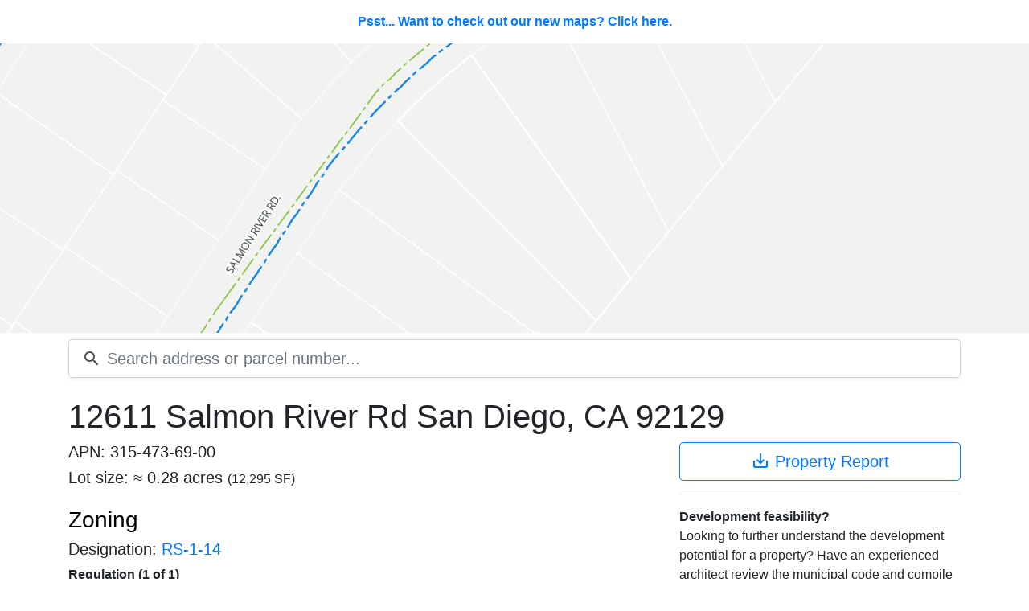

--- FILE ---
content_type: text/html; charset=utf-8
request_url: https://scoutred.com/parcels/604007
body_size: 20988
content:
<!DOCTYPE html>
<html lang="en" class="h-full bg-gray-50">
    <head>
        <title>12611 Salmon River Rd San Diego, CA 92129 - APN: 315-473-69-00 - Scoutred</title>
        <meta name="description" content="Property details for 12611 Salmon River Rd San Diego, CA 92129 with Assessor Parcel Number (APN): 315-473-69-00. Details include property owner name, owner address, zoning, assessor parcel number, community plan, overlay zones. Download property details in AutoCAD, KML, CSV and PDF formats.">

        
        <meta property="og:title"        content="12611 Salmon River Rd San Diego, CA 92129 - APN: 315-473-69-00 - Scoutred" />
        <meta property="og:type"         content="place"/>
        <meta property="og:url"          content="//https:%2F%2Fscoutred.com/parcels/604007"/>
        <meta property="og:description"  content="Property details for 12611 Salmon River Rd San Diego, CA 92129 with Assessor Parcel Number (APN): 315-473-69-00. Details include property owner name, owner address, zoning, assessor parcel number, community plan, overlay zones. Download property details in AutoCAD, KML, CSV and PDF formats."/>
        <meta property="og:site_name"    content="Scoutred"/>
    
        
            <meta property="place:location:latitude"	content="32.94687689811147" /> 
            <meta property="place:location:longitude"	content="-117.12216158322731" /> 
        
    

        <meta name="twitter:card"         content="summary_large_image"/>
        <meta name="twitter:site"         content="@scoutredhq"/>
        <meta name="twitter:domain"       content="scoutred.com"/>
        <meta name="twitter:title"        content="12611 Salmon River Rd San Diego, CA 92129 - APN: 315-473-69-00 - Scoutred" />
        <meta name="twitter:description"  content="Property details for 12611 Salmon River Rd San Diego, CA 92129 with Assessor Parcel Number (APN): 315-473-69-00. Details include property owner name, owner address, zoning, assessor parcel number, community plan, overlay zones. Download property details in AutoCAD, KML, CSV and PDF formats." />

        <meta charset="utf-8">
<meta http-equiv="Content-Language" content="en">

<meta name="viewport" content="width=device-width, initial-scale=1.0">

<meta name="format-detection" content="telephone=no">


<link rel="apple-touch-icon" sizes="180x180" href="/static/shortcut-icons/apple-touch-icon.png">
<link rel="icon" type="image/png" sizes="32x32" href="/static/shortcut-icons/favicon-32x32.png">
<link rel="icon" type="image/png" sizes="16x16" href="/static/shortcut-icons/favicon-16x16.png">
<link rel="manifest" href="/static/shortcut-icons/site.webmanifest">
<link rel="mask-icon" href="/static/shortcut-icons/safari-pinned-tab.svg" color="#cc1717">
<link rel="shortcut icon" href="/static/shortcut-icons/favicon.ico">
<meta name="msapplication-TileColor" content="#ffffff">
<meta name="msapplication-config" content="/static/shortcut-icons/browserconfig.xml">
<meta name="theme-color" content="#ffffff">


<link href="https://fonts.googleapis.com/icon?family=Material+Icons" rel="stylesheet">
<link href="/static/lib/bootstrap/v4.1.3/css/bootstrap.min.css" rel="stylesheet">
<link href="/static/css/common.css" rel="stylesheet">
<link rel="canonical" href="//https:%2F%2Fscoutred.com/parcels/604007" itemprop="url"><link rel="stylesheet" href="/static/lib/mapbox-gl-js/v1.1.1/mapbox-gl.css"></link>
        <link rel="stylesheet" href="/static/css/app.css">
    <script type="text/javascript">
        
        window.parcel = {
            id: "604007",
            apn: "3154736900"
        };
        window.feature = {
            sourceLayer: 'parcels',
            bounds: {"crs":{"type":"name","properties":{"name":"EPSG:4326"}},"bbox":[-117.1223442319,32.9464988303,-117.1217650379,32.9470524616],"type":"Polygon","coordinates":[[[-117.1223442319,32.9464988303],[-117.1223442319,32.9470524616],[-117.1217650379,32.9470524616],[-117.1217650379,32.9464988303],[-117.1223442319,32.9464988303]]]},
            properties: {
                geohash: "9mueqvf2fk4k0e428bum"
            }
        };
    </script>

        <script type="application/ld+json">[{"@context":"http://schema.org/","@type":"Place","address":{"@type":"PostalAddress","streetAddress":"12611 Salmon River Rd","addressLocality":"San Diego","addressRegion":"CA","postalCode":"92129","addressCountry":"USA"},"geo":{"@type":"GeoCoordinates","latitude":32.94687689811147,"longitude":-117.12216158322731},"hasMap":"http://scoutred.com/parcels/604007","url":"http://scoutred.com/parcels/604007"}]</script>
    </head>
    <body>
    <div id="parcel">
        
    <a href="/maps/parcels/604007" id="map-tease">Psst... Want to check out our new maps? Click here.</a>
        <atlas inline-template>
    <div id="map-wrapper">
        <div v-if="map" id="map" v-cloak></div>
        <div v-else v-cloak id="no-map">No map data available</div>
    </div>
</atlas>

        <div id="search">
	<div class="container position-relative">
		<search inline-template>
			<div class="position-relative" v-on:keyup.esc="clear">
				<form v-on:submit.prevent>
					<div class="input-group input-group-lg shadow-sm">
						<div class="input-group-prepend">
							<div class="input-group-text bg-white border-right-0 pr-0">
								<i class="material-icons align-text-bottom">search</i>
							</div>
						</div>
						<input id="search-input" 
							v-on:blur="clear" 
							v-on:keyup="search" 
							v-on:keydown.enter.prevent.stop="go" 
							v-on:keydown.down.prevent.stop="down" 
							v-on:keydown.up.prevent.stop="up" 
							class="form-control border-left-0 pl-2" 
							type="text" 
							placeholder="Search address or parcel number..." 
							autocomplete="off" autofocus>
					</div>
				</form>
				<div id="auto-complete-results" class="shadow border rounded-bottom" v-cloak v-if="results.length">
					<auto-complete-item 
						v-for="(res, idx) in results"
						v-bind:result="res"
						v-bind:key="res.id"
						v-bind:active="activeIndex === idx"
						v-on:mouse-enter="activeIndex = idx"
						v-on:go="go" inline-template>
						<div class="auto-result text-truncate row no-gutters" v-on:mousedown="$emit('go')" v-on:mouseenter="$emit('mouse-enter')" :class="{'active': active}">
							<div class="col-md-8 text-truncate">
								<span class="addr-full"><span class="address font-weight-bold">${result.full}</span>, <small>${result.jurisdiction} ${result.state}</small></span>
							</div>
							<div class="col-md-4">
								<span class="badge badge-light float-md-right">APN: ${result.apnFmt}</span>
							</div>
						</div>
					</auto-complete-item>
				</div>
			</div>
		</search>
	</div>
</div>

        <div class="container rel">
            <div class="row mt-3">
                <div class="col-12">
                    <h1 class="address">12611 Salmon River Rd San Diego, CA 92129</h1>
                </div>
            </div>
            <div class="row">
                <div class="col-xs-12 col-md-8">
                    
                        <h5>APN: 315-473-69-00</h5>
                    
                    <h5>Lot size: &asymp; 0.28 acres <small>(12,295 SF)</small> </h5>
                    
	<a href="#zoning" class="no-deco"><h3 id="zoning" class="mt-4">Zoning</h3></a>
		<h5>Designation: <a href="/zoning/93">RS-1-14</a></h5>

    <b class="mb-2">Regulation (1 of 1)</b>
        <table class="table table-sm mb-0">
            <thead>
                <tr>
                    <th class="border-top-0" colspan="2">Density</th>
                </tr>
            </thead>
            <tbody>
                <tr>
                    <td class="col-3">SF/DU</td>
                    <td>5,000</td>
                </tr>
            </tbody>
        </table>
            <table class="table table-sm mb-0">
                <thead>
                    <tr>
                        <th class="border-top-0" colspan="2">Height limits</th>
                    </tr>
                </thead>
                <tbody>	
                        <tr class="d-flex">
                            <td class="col-3">Height Limit (max)</td>
                            <td class="col-9 text-right">35 feet</td>
                        </tr>
                </tbody>
            </table>
    
            <table class="table table-sm mb-0">
                <thead>
                    <tr>
                        <th class="border-top-0" colspan="2">Floor to Area Ratio (FAR)</th>
                    </tr>
                </thead>
                <tbody>	
                        <tr class="d-flex">
                            <td class="col-3">FAR (base)</td>
                            <td class="col-9 text-right">0.6</td>
                        </tr>
                </tbody>
            </table>
            <table class="table table-sm mb-0">
                <thead>
                    <tr>
                        <th class="border-top-0" colspan="2">Setbacks</th>
                    </tr>
                </thead>
                <tbody>
                        <tr class="d-flex">
                            <td class="col-3">Front minimum</td>
                            <td class="col-9 text-right">15 feet</td>
                        </tr>
                        <tr class="d-flex">
                            <td class="col-3">Interior side</td>
                            <td class="col-9 text-right">4 feet</td>
                        </tr>
                        <tr class="d-flex">
                            <td class="col-3">Street Side</td>
                            <td class="col-9 text-right">10 feet</td>
                        </tr>	
                        <tr class="d-flex">
                            <td class="col-3">Rear</td>
                            <td class="col-9 text-right">10 feet</td>
                        </tr>
                </tbody>
            </table>
<b>References</b>

    <ul class="list-unstyled"><li>
            <i class="material-icons md-18 align-text-bottom">open_in_new</i>
            <a href="http://docs.sandiego.gov/municode/MuniCodeChapter13/Ch13Art01Division04.pdf" target="_blank">Municipal Code (PDF)</a> 
        </li></ul>



                    
	<a href="#community-plan" class="no-deco"><h3 id="community-plan" class="mt-4">Community plan</h3></a>
	<h5>Name: <a href="/community-plans/7">Rancho Penasquitos</a></h5>
		<p class="pre-line">The community of Rancho Peñasquitos is located west of Interstate 15, north of Los Peñasquitos Canyon Preserve, south of the community of Rancho Bernardo and east of the Torrey Highlands Community. State Route 56 traverses east-west through the centr...</p>
	


                    <a href="#overlays" class="no-deco"><h3 id="overlays" class="mt-4">Overlay zones</h3></a>
<p>
	Overlay zones may modify the provisions of the base zone.
</p>
	<ul class="list-unstyled">
			
    <li>
        <i class="material-icons md-18 align-text-bottom">error_outline</i>
        <a href="/overlays/604698">
            <span>Geological Hazard Categories</span>
        </a>
    </li>

			
    <li>
        <i class="material-icons md-18 align-text-bottom">error_outline</i>
        <a href="/overlays/1641876">
            <span>Airport Influence Area</span>
        </a>
    </li>

			
    <li>
        <i class="material-icons md-18 align-text-bottom">error_outline</i>
        <a href="/overlays/1769901">
            <span>Steep Hillsides</span>
        </a>
    </li>

			
    <li>
        <i class="material-icons md-18 align-text-bottom">error_outline</i>
        <a href="/overlays/2654934">
            <span>CTCAC/HCD Opportunity Area</span>
        </a>
    </li>

	</ul>
<p>
	Note: Overlay zones are added upon request. If you would like one added <a href="mailto:hello@scoutred.com">contact us</a>.
</p>
                    <a href="#structure" class="no-deco"><h3 id="structure" class="mt-4">Structure details</h3></a>
	<p>
		To view structure details for this property please <a href="/signup?redirect=%2Fparcels%2F604007%23structure">sign up</a> or <a href="/login?redirect=%2Fparcels%2F604007%23structure">login</a>.
	</p>

                    
        <a href="#subdivision" class="no-deco"><h3 id="subdivision" class="mt-4">Subdivision</h3></a>
        <table class="table table-sm no-row-borders table-striped">
            <tbody>
                    <tr class="d-flex">
                        <td class="col-3">Name</td>
                        <td class="col-9 text-right">Penasquitos Park View Estates Unit #4</td>
                    </tr>
                    <tr class="d-flex">
                        <td class="col-3">Map</td>
                        <td class="col-9 text-right">010044</td>
                    </tr>
            </tbody>
        </table>

                    
    <a href="#assessor" class="no-deco"><h3 id="assessor" class="mt-4">Assessor values</h3></a>
    <table class="table table-sm no-row-borders">
        <tbody>
            <tr class="d-flex">
                <td class="col-6">Land</td>
                <td class="col-3 text-right">$936,360</td>
                <td class="col-3 text-right">81.82%</td>
            </tr>
            <tr class="d-flex">
                <td class="col-6">Improvements</td>
                <td class="col-3 text-right">$208,080</td>
                <td class="col-3 text-right">18.18%</td>
            </tr>
            <tr class="table-row-sum d-flex">
                <td class="col-6">Total</td>
                <td class="col-3 text-right">$1,144,440</td>
                <td class="col-3 text-right"></td>
            </tr>
        </tbody>
    </table>

                    
    <a href="#legal-description" class="no-deco"><h3 id="legal-description" class="mt-4">Legal description</h3></a>
    <p>
        LOT 969\
    </p>


                    
    <a href="#owner" class="no-deco">
        <h3 id="owner" class="h4-space text-sr-attention">
            <i class="material-icons md-24 red align-baseline">lock</i> Owner information <small> - Updated November 23, 2025</small>
        </h3>
    </a>
    <a href="/signup?redirect=%2Fparcels%2F604007%2Funlock%3Faddress_id%3D193847">Unlock this parcel</a> for owner's name and address.

                    
    <a href="#downloads" class="no-deco">
    <h3 id="downloads" class="h4-space text-sr-attention">
        <i class="material-icons md-24 red align-baseline">lock</i> Parcel downloads
    </h3>
</a>
<p>
    <a href="/signup?redirect=%2Fparcels%2F604007%2Funlock%3Faddress_id%3D193847">Unlock this parcel</a> to download the property's lot lines in the following file formats: 
</p>
<ul class="list-unstyled">
    <li><i class="material-icons align-text-bottom">save_alt</i> <a href="/signup?redirect=%2Fparcels%2F604007%2Funlock%3Faddress_id%3D193847"><strong>DXF</strong></a> AutoCAD interchange format. Includes surrounding parcel lot lines. <a href="https://cdn.scoutred.com/web-static/download/examples/parcel-id-923640.dxf" target="_blank">Example DXF</a>.</li>
    <li><i class="material-icons align-text-bottom">save_alt</i> <a href="/signup?redirect=%2Fparcels%2F604007%2Funlock%3Faddress_id%3D193847"><strong>KML</strong> </a> Google Earth format. Includes parcel lot line. <a href="https://s3.amazonaws.com/scoutred.com/web-static/download/examples/parcel-id-820969.kml" target="_blank">Example KML</a>.</li>
</ul>
<p>
    <a href="/signup?redirect=%2Fparcels%2F604007%2Funlock%3Faddress_id%3D193847">Unlock this parcel</a> to download the property's data attributes in the following file formats: 
</p>
<ul class="list-unstyled">
    <li><i class="material-icons align-text-bottom">save_alt</i> <a href="/signup?redirect=%2Fparcels%2F604007%2Funlock%3Faddress_id%3D193847"><strong>CSV</strong></a> Perfect for spreadsheet programs. <a href="https://s3.amazonaws.com/scoutred.com/web-static/download/examples/parcel-id-820969.csv" target="_blank">Example CSV</a>.</li> 
    <li><i class="material-icons align-text-bottom">save_alt</i> <a href="/signup?redirect=%2Fparcels%2F604007%2Funlock%3Faddress_id%3D193847"><strong>PDF</strong></a> Beautiful client ready PDF property report. <a href="https://cdn.scoutred.com/web-static/download/examples/parcel-id-969509.pdf" target="_blank">Example PDF</a>.</li>
</ul>


                    <a href="#permits" class="no-deco"><h3 id="permits" class="mt-4">Permits</h3></a>

	<p>
		To view the permits for this property please <a href="/signup?redirect=%2Fparcels%2F604007%23permits">sign up</a> or <a href="/login?redirect=%2Fparcels%2F604007%23permits">login</a>.
	</p>
<p>
	Are you interested in permit data? Try our <a href="/maps/permits">permit search</a>.
</p>

                    
    <a href="#coordinates" class="no-deco"><h3 id="coordinates" class="mt-4">Geographic coordinates</h3></a>
    Longitude: -117.12216158322731
    <br>
    Latitude: 32.94687689811147
                    <hr>
                    <p class="text-muted">
                        <i><small>Data last checked: November 23, 2025</small></i>
                    </p>
                </div>
                <div class="col-xs-12 col-md-4">
                    
    <a href="/signup?redirect=%2Fparcels%2F604007%2Funlock%3Faddress_id%3D193847" class="btn btn-default btn-block btn-lg btn-outline-primary" title="Download property report">
        <i class="material-icons align-text-bottom">save_alt</i> Property Report
    </a>


                    <hr>
                    <b>Development feasibility?</b>
                    <p>
                        Looking to further understand the development potential for a property? Have an experienced architect review the municipal code and compile a feasibility study for you. Call <a href="tel:6193040300">(619) 304-0300</a>.
                    </p>
                </div>
            </div>
        </div>
        
    <notification v-show="error || alert" v-bind:error="error" v-bind:alert="alert" v-on:close="clearNotification" v-cloak
        inline-template>
        <div class="notifications" v-bind:class="{error: error}">
            <div class="container">
                <div class="float-right" v-on:click="close"><i class="material-icons close-icon">close</i></div>
                <p>${message}</p>
            </div>
        </div>
    </notification>
    </div>
<footer class="mt-5 pb-5">
	<div class="container pt-5 border-top d-none d-md-block">
		<div class="row">
			<div class="col">
				<img src="/static/assets/core/scoutred-icon.svg" width="25" height="25" class=""> <a href="/">Scoutred</a>
				<a class="f-nav-link pl-4 pr-2" href="mailto:hello@scoutred.com">CONTACT</a>
				<a class="f-nav-link pr-2" href="https://updates.scoutred.com">BLOG</a>
				<a class="f-nav-link pr-2" href="/terms">TERMS</a>
				<a class="f-nav-link" href="/privacy">PRIVACY</a>
			</div>
			<div class="col text-right">
				<a class="f-nav-link border-right pr-3" href="/pricing">PRICING</a>
				
					<a class="f-nav-link pl-3 pr-3" href="/login">LOG IN</a>
					<a class="f-nav-link pr-3" href="/signup">SIGN UP</a>
				
			</div>
		</div>
	</div>
	
	<div class="container pt-5 border-top d-md-none">
		<div class="row">
			<div class="col text-center">
				<img src="/static/assets/core/scoutred-icon.svg" width="25" height="25" class=""> <a href="/">Scoutred</a>
			</div>
		</div>
		<div class="row">
			<div class="col text-center">
				<a class="btn btn-outline-secondary btn-block mt-3" href="/pricing">PRICING</a>
				
					<a class="btn btn-outline-secondary btn-block" href="/maps/auth/login">LOG IN</a>
					<a class="btn btn-outline-secondary btn-block" href="/maps/auth/signUp">SIGN UP</a>
				
			</div>
		</div>
		<div class="row mt-3">
			<div class="col text-center">
				<a class="f-nav-link pl-4 pr-2" href="mailto:hello@scoutred.com">CONTACT</a>
				<a class="f-nav-link pr-2" href="https://updates.scoutred.com">BLOG</a>
				<a class="f-nav-link pr-2" href="/terms">TERMS</a>
				<a class="f-nav-link" href="/privacy">PRIVACY</a>
			</div>
		</div>
	</div>
</footer>
        
<script src="/static/js/config.js"></script>


<script src="/static/lib/vue/2.5.17/vue.js"></script>
<script src="/static/lib/axios/0.18.0/axios.min.js"></script>
<script src="/static/lib/es6-promise/4.2.5/es6-promise.auto.min.js"></script>
<script src="/static/lib/js-cookie/2.2.0/js-cookie.min.js"></script>


<script src="/static/js/components/nav.js"></script>
<script src="/static/js/components/notifications.js"></script>
<script async src="https://www.googletagmanager.com/gtag/js?id=G-P83889C01L"></script>
<script>
    window.dataLayer = window.dataLayer || [];
    function gtag() { dataLayer.push(arguments); }
    gtag('js', new Date());

    gtag('config', 'G-P83889C01L');
</script>
        <script src="/static/lib/mapbox-gl-js/v1.1.1/mapbox-gl.js"></script>
        <script src="/static/js/components/atlas.js"></script>
        <script src="/static/js/components/search.js"></script>
    <script src="/static/js/parcel/parcel.js"></script>
</body>
</html>

--- FILE ---
content_type: text/css; charset=utf-8
request_url: https://scoutred.com/static/css/common.css
body_size: 2036
content:
[v-cloak] > * { 
	display:none 
}

.red {color: #CC1717;}

nav a {
	color: #212529;
}
nav a.nav-link {
	font-weight: bold;
	font-size: 13px;
}

footer {}

footer a {
	color: #212529;	
}

footer a:hover {
	color: #212529;	
}

footer .f-nav-link {
	font-size: 12px;
}

a.mapboxgl-ctrl-logo {
	display: none !important;
}

/* alerts */
#error {
	position:fixed;
	bottom:0;
	left:0;
	right:0;
	height:50px;
	opacity:0.9;
	z-index:20;
	background-color: #cc1717;
}

#error .container {
	position:relative;
}

#error .close {
	position:absolute;
	right:0;
	top:15px;
	width:20px;
	height:20px;
	background-position:-27px -162px;
	cursor:pointer;
}

#error p {
	color:#fff;
	font-size:16px;
	line-height:50px;
	text-align:center;
	width:100%;
}

#alert{
	position:fixed;
	bottom:0;
	left:0;
	right:0;
	height:50px;
	opacity:0.9;
	z-index:20;
	background-color:#4DBD33;
}

#alert .container{
	position:relative;
}

#alert .close{
	position:absolute;
	right:0;
	top:15px;
	width:20px;
	height:20px;
	background-position:-27px -162px;
	cursor:pointer;
}
#alert p{
	color:#fff;
	font-size:16px;
	line-height:50px;
	text-align:center;
	width:100%;
}

/* Search */
#auto-complete-results {
    top: 45px;
    z-index: 10;
    position: absolute;
    background-color: #fff;
    width:100%;
}
#auto-complete-results:hover {
	cursor: pointer;
}
.auto-result {
	padding: 10px;
}
.auto-result.active {
	background-color: #f8f9fa;
}
.auto-result.active .badge{
	background-color: #cc1717;
	color:#fff;
}

.auto-result .address {
	font-weight: bold;
}

.notifications {
	color:#fff;
	position:fixed;
	bottom:0;
	left:0;
	right:0;
	height:50px;
	opacity:0.9;
	z-index:20;
	cursor: pointer;
	background-color:#4DBD33;
}
.notifications .close {
	position:absolute;
	right:0;
	top:15px;
	width:20px;
	height:20px;
	background-position:-27px -162px;
	cursor:pointer;
}

.notifications p {
	font-size:16px;
	line-height:50px;
	text-align:center;
	width:100%;
}

.error {
	color:#fff;
	background-color: #D31027;
}

/* center material icons and text vertically */
.material-icons, .icon-text {
	vertical-align: middle;
}


--- FILE ---
content_type: text/javascript; charset=utf-8
request_url: https://scoutred.com/static/js/parcel/parcel.js
body_size: 144
content:
var parcel = new Vue({
	el: '#parcel',
	delimiters: ['${', '}'],
	data: {
		alert: null,
		error: null
	},
	methods:{
		clearNotification: function(){
			this.error = null;
			this.alert = null;
		}
	}
});

--- FILE ---
content_type: text/javascript; charset=utf-8
request_url: https://scoutred.com/static/js/components/nav.js
body_size: 96
content:
var topNav = new Vue({
	el: '#top-nav',
	data:{
		showMenu: false
	},
	methods: {
		toggleShowMenu: function(){
			this.showMenu = !this.showMenu;
		}
	}
});

--- FILE ---
content_type: text/javascript; charset=utf-8
request_url: https://scoutred.com/static/js/components/notifications.js
body_size: 936
content:
Vue.component('notification',{
	props:{
		alert: String,
		error: [String, Object]
	},
	computed: {
		message: function(){
			// alerts are simple
			if (this.alert){
				return this.alert;
			}

			// errors or overloaded. need to clean this up and only pass in messages
			if(!this.error){
				return '';
			}
			if(!this.error.response){
				return this.error;
			}

			// convenience for displaying http errors
			switch (this.error.response.status){
				case 404:
					return 'not found';
				break;
				case 500:
					return 'internal server error';
				break;
				default:
					return this.error.response.data.error;
				break;
			}
		}
	},
	watch: {
		// close the alert after 5 seconds
		alert: function(newVal, oldVal){
			var me = this;
			setTimeout(function(){
				me.close();
			}, 5000);
		},

		error: function(newVal, oldVal){
			var me = this;
			setTimeout(function(){
				me.close();
			}, 5000);			
		}
	},
	methods: {
		close: function(e){
			this.$emit('close');
		},
	}
});

--- FILE ---
content_type: image/svg+xml
request_url: https://scoutred.com/static/assets/core/scoutred-icon.svg
body_size: 3050
content:
<?xml version="1.0" encoding="UTF-8"?>
<svg width="523px" height="523px" viewBox="0 0 523 523" version="1.1" xmlns="http://www.w3.org/2000/svg" xmlns:xlink="http://www.w3.org/1999/xlink">
    <!-- Generator: Sketch 51 (57462) - http://www.bohemiancoding.com/sketch -->
    <title>core/scoutred-icon</title>
    <desc>Created with Sketch.</desc>
    <defs></defs>
    <g id="core/scoutred-icon" stroke="none" stroke-width="1" fill="none" fill-rule="evenodd">
        <path d="M261.062663,0 C116.895775,0 0,116.895775 0,261.062663 C0,405.229552 116.895775,522.125327 261.062663,522.125327 C405.229552,522.125327 522.125327,405.229552 522.125327,261.062663 C522.125327,116.895775 405.229552,0 261.062663,0 Z M261.062663,496.087581 C131.285056,496.087581 26.037746,390.840271 26.037746,261.062663 C26.037746,131.285056 131.285056,26.037746 261.062663,26.037746 C390.840271,26.037746 496.087581,131.285056 496.087581,261.062663 C496.087581,390.840271 390.840271,496.087581 261.062663,496.087581 Z" id="world" fill="#CC1717" fill-rule="nonzero"></path>
        <path d="M168.011982,257.362563 C156.774639,257.362563 147.592907,266.544294 147.592907,277.781637 L168.011982,309.301014 L188.431056,277.781637 C188.431056,266.544294 179.249325,257.362563 168.011982,257.362563 Z M168.011982,285.592961 C162.804433,285.592961 158.556169,281.344697 158.556169,276.137148 C158.556169,270.929599 162.804433,266.681335 168.011982,266.681335 C173.219531,266.681335 177.467795,270.929599 177.467795,276.137148 C177.467795,281.344697 173.219531,285.592961 168.011982,285.592961 Z" id="location" fill="#CC1717" fill-rule="nonzero"></path>
        <path d="M256.458642,101.39926 L464.157082,309.163973 C466.623816,298.748875 468.268305,288.059695 469.09055,277.233474 L454.969005,262.98758 L436.623793,244.629677 L454.97535,262.981234 L469.501672,248.454913 C468.816468,237.354611 467.30902,226.52839 464.979327,215.976251 L436.528412,244.427165 L275.036368,82.9201484 L301.626731,56.186715 C290.80051,54.1311034 279.837249,52.7606958 268.462865,52.3495735 L256.403277,64.4091611 L244.891853,52.8977365 C233.928591,53.7199811 223.239411,55.3644704 212.961354,57.8312042 L237.985358,82.8552088 L169.633578,151.133007 L123.06261,104.425065 C116.484653,110.180778 110.317818,116.347612 104.562106,122.925569 L151.155967,169.51943 L64.8070068,256.411987 L64.811422,256.416409 C61.3952133,261.485611 61.9463302,268.329727 66.4647726,272.84817 C70.9781894,277.361586 77.8121093,277.916498 82.8796117,274.512904 L82.8847656,274.518066 L169.587951,188.088454 L245.171875,263.672302 L106.891799,401.940573 C112.784552,408.381489 119.088428,414.411283 125.666384,420.029955 L175.671177,370.036564 L275.040822,469.501672 C286.004083,468.816468 296.830304,467.171979 307.245402,464.842286 L194.186769,351.646611 L263.666438,282.166942 L399.062717,417.563221 C405.640674,411.807508 411.807508,405.640674 417.563221,399.062717 L368.377425,349.858695 L436.605748,281.649668 L418.100174,263.138859 L349.72804,331.227537 L188.179203,169.678699 L256.458642,101.39926 L256.458642,101.39926 Z" id="streets" fill="#444444"></path>
    </g>
</svg>

--- FILE ---
content_type: text/javascript; charset=utf-8
request_url: https://scoutred.com/static/js/components/atlas.js
body_size: 4790
content:
'use strict'

// atlas manages map interactions and rendering
Vue.component('atlas',{
	data: function(){
		return {
			// reference to the mapbox gl instance
			map: null,
			// geoJSON feature to show as active
			activeFeature: null,
			// acticeFeatureId tracks the active feature
			// applies to all types of layers
			activeFeatureId: null,
			// hoverFeatureId is the feature id that's currently being hovered
			// this only applies to the parcels layer right now
			hoveFeatureId: null,
			// map is set to false if no map exists
			map: true
		}
	},
	mounted: function(){
		// check that we have a feature
		if (!window.feature || !window.feature.bounds || !window.feature.bounds.bbox){
			this.map = false;
			return;
		}

		var bbox = window.feature.bounds.bbox;

		//	auth with mapbox
		mapboxgl.accessToken = config.mapbox.token;
		this.map = new mapboxgl.Map({
			container: 'map',
			style: config.atlas.satelliteMap,
			maxZoom: 19,
			// turn off attribution. the style is currently off and needs to be reviewed
			attributionControl:false
		})

		//	listen for load event
		this.map.on('load', this.onLoad);

		//	position our map on the target property
		this.map.fitBounds(bbox, {
			liner: true,
			duration: 0,
			padding: 15
		});

		// if we have a provided zoomRange let's consider it
		if (window.feature.zoomRange){
			var zoomRange = window.feature.zoomRange;
			var currentZoom = this.map.getZoom();

			if (currentZoom < zoomRange.min){
				this.map.setZoom(zoomRange.min);
			} else if (currentZoom > zoomRange.max){
				this.map.setZoom(zoomRange.max);
			}
		}

		// parcel interactions
		this.map.on('mousemove','parcels', this.onParcelHover)
		this.map.on('mouseleave','parcels', this.onParcelLeave)
		this.map.on('click', 'parcels', this.onParcelClick)

		return;
	},
	methods: {
		onLoad: function(){
			var me = this;

			if (!window.feature){
				me.map = false;
				return 
			}

			// check for layout overrides
			if (window.feature.layoutProperties){
				var props = window.feature.layoutProperties;
				// loop our layour properties
				for (var layer in props){
					// iterate the key / val pairs for the layer's layout props
					for (var key in props[layer]){
						// console.log(layer, key, props[layer][key]);
						this.map.setLayoutProperty(layer, key, props[layer][key]);
					}
				}
			}

			// if we don't have a feature id to work with, use the feature properites
			// to query the map and get the ids
			if (!window.feature.id){
				// nope, let's check for properties
				var filter = ['all'];
				for (var i in feature.properties){
					filter.push(['==',['get',i],feature.properties[i]]);
				}

				var features = me.map.querySourceFeatures('scoutred',{
					sourceLayer:window.feature.sourceLayer,
					filter:filter
				});
				
				for (var i=0,l=features.length; i<l; i++){
					// whatever the last feature is thorugh this loop is considered the
					// active feature
					this.activeFeatureId = features[i].id;

					// set feature state
					this.map.setFeatureState(
						{
							source:'scoutred',
							sourceLayer:feature.sourceLayer, 
							id:features[i].id
						}, 
						{state:'active'}
					);
				}
				return;
			}

			// set feature state to active based on the provided feature.id
			me.map.setFeatureState(
				{
					source:'scoutred',
					sourceLayer: window.feature.sourceLayer, 
					id: window.feature.id
				}, 
				{state:'active'}
			);
		},

		// onParcelClick handles user click interactions on the parcel layer
		onParcelClick: function(e){
			// build our URI
			var uri = "/parcels/"+e.features[0].properties.resource_id;
			// navigate the user to the new parcel page
			window.location.href = uri;
		},

		// onParcelHover hanldes toggling parcel feature state on user mouse interactions
		onParcelHover: function(e){
			var me = this;

			if (e.features.length > 0) {
				// don't mutate the active feature
				if (e.features[0].id == me.activeFeatureId){
					return;
				}

				// if we have an already active feature, clean up it's state
				if (me.hoverFeatureId) {
					me.map.setFeatureState({source: 'scoutred', sourceLayer: 'parcels', id: me.hoverFeatureId}, {state: null});
				}

				// set our active id to the event target id
				me.hoverFeatureId = e.features[0].id;
				// set the state of the parcel feature so the hover style takes effect
				me.map.setFeatureState({source: 'scoutred', sourceLayer: 'parcels', id: me.hoverFeatureId}, {state: 'hover'});
			}
		},

		// onParcelLeave handles cleaning up hover effects for parcels when the mouse leaves the layer
		onParcelLeave: function(e){
			var me = this;

			if (me.hoverFeatureId != me.activeFeatureId) {
				me.map.setFeatureState({source: 'scoutred', sourceLayer: 'parcels', id: me.hoverFeatureId}, { state: null});
				me.$data.hoverFeatureId =  null;
			}
		}
	}
})